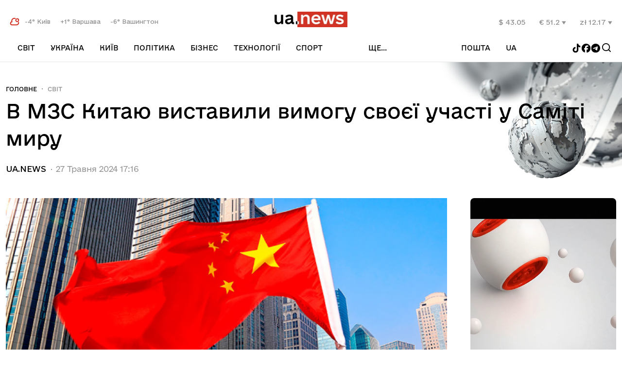

--- FILE ---
content_type: text/html; charset=UTF-8
request_url: https://ua.news/ua/world/v-mzs-kytayu-vystavyly-vymogu-svoyeyi-uchasti-u-samiti-myru
body_size: 13901
content:
<!DOCTYPE html>
<html lang="ua">
<head>
    <meta charset="UTF-8">
    <title>В МЗС Китаю виставили вимогу своєї участі у Саміті миру  | UA.NEWS</title>
    <meta http-equiv="X-UA-Compatible" content="IE=edge,chrome=1">
    <meta name="viewport" content="width=device-width,initial-scale=1">
    <link rel="preconnect" href="https://fonts.googleapis.com">
    <link rel="preconnect" href="https://fonts.gstatic.com" crossorigin>
    <link rel="preload" href="https://fonts.googleapis.com/css2?family=Merriweather:ital,wght@0,300;0,400;0,700;0,900;1,300;1,400;1,700;1,900&display=swap" as="style" onload="this.onload=null;this.rel='stylesheet'">
    <noscript><link rel="stylesheet" href="https://fonts.googleapis.com/css2?family=Merriweather:ital,wght@0,300;0,400;0,700;0,900;1,300;1,400;1,700;1,900&display=swap"></noscript>
    <meta name="msapplication-TileColor" content="#ac1212">
    <link rel="icon" href="https://cdn-cabinet.ua.news/assets-front/favicon.ico?ver=4" type="image/x-icon">
    <link rel="shortcut icon" href="https://cdn-cabinet.ua.news/assets-front/favicon.ico?ver=4" type="image/x-icon">
    <link rel="shortlink" href="https://ua.news/ua/world/1030107">
        <meta name="theme-color" content="#ffffff">
    <meta name="description" content="Пекін підтримає конференцію, яку визнаватимуть як росія, так і Україна, з рівною участю всіх сторін." />
    <link rel="canonical" href="https://ua.news/ua/world/v-mzs-kytayu-vystavyly-vymogu-svoyeyi-uchasti-u-samiti-myru"/>
      


            <meta property="og:locale" content="ua_UA" />
        <meta property="og:url" content="https://ua.news/ua/world/v-mzs-kytayu-vystavyly-vymogu-svoyeyi-uchasti-u-samiti-myru" />
        <meta property="og:site_name" content="UA.NEWS" />
        <meta property="fb:app_id" content="2064578687196173" />
        <meta property="og:type" content="article" />
        <meta property="og:title" content="В МЗС Китаю виставили вимогу своєї участі у Саміті миру " />
        <meta property="og:description" content="Пекін підтримає конференцію, яку визнаватимуть як росія, так і Україна, з рівною участю всіх сторін." />
        <meta property="article:section" content="Світ" />
        <meta property="article:published_time" content="2024-05-27 17:16:44" />
        <meta property="article:modified_time" content="2024-05-27 17:16:44" />
        <meta property="og:updated_time" content="2024-05-27 17:16:44" />
        <meta property="og:image" content="https://cdn-cabinet.ua.news/wp-content/uploads/ogimages/ua_858921_v-mzs-kytayu-vystavyly-vymogu-svoyeyi-uchasti-u-samiti-myru.jpg" />
        <meta property="og:secure_url" content="https://cdn-cabinet.ua.news/wp-content/uploads/ogimages/ua_858921_v-mzs-kytayu-vystavyly-vymogu-svoyeyi-uchasti-u-samiti-myru.jpg" />
        <meta property="og:image:width" content="1200" />
        <meta property="og:image:height" content="630" />
                <link hreflang="uk" href="https://ua.news/ua/world/v-mzs-kytayu-vystavyly-vymogu-svoyeyi-uchasti-u-samiti-myru" rel="alternate" />
        <link hreflang="x-default" href="https://ua.news/ua/world/v-mzs-kytayu-vystavyly-vymogu-svoyeyi-uchasti-u-samiti-myru" rel="alternate" />
    <link rel="preload" href="https://cdn-cabinet.ua.news/assets-front/fonts/e-UkraineRegular/e-Ukraine%20Regular.woff2?1" as="font" type="font/woff2" crossorigin="anonymous">
    <link rel="preload" href="https://cdn-cabinet.ua.news/assets-front/css/styles.css?v1.34" as="style">
    <link href="https://cdn-cabinet.ua.news/assets-front/css/styles.css?v1.34" rel="stylesheet">
    
    
    <!-- Google Tag Manager -->
    <script>(function(w,d,s,l,i){w[l]=w[l]||[];w[l].push({'gtm.start':
                new Date().getTime(),event:'gtm.js'});var f=d.getElementsByTagName(s)[0],
            j=d.createElement(s),dl=l!='dataLayer'?'&l='+l:'';j.async=true;j.src=
            'https://www.googletagmanager.com/gtm.js?id='+i+dl;f.parentNode.insertBefore(j,f);
        })(window,document,'script','dataLayer','GTM-PW8N3W5');</script>
    <!-- End Google Tag Manager -->
    <script>
        !function(f,b,e,v,n,t,s) {if(f.fbq)return;n=f.fbq=function(){n.callMethod?
            n.callMethod.apply(n,arguments):n.queue.push(arguments)};
            if(!f._fbq)f._fbq=n;n.push=n;n.loaded=!0;n.version='2.0';
            n.queue=[];t=b.createElement(e);t.async=!0;
            t.src=v;s=b.getElementsByTagName(e)[0];
            s.parentNode.insertBefore(t,s)}(window, document,'script',
            'https://connect.facebook.net/en_US/fbevents.js');
        fbq('init', '931298925878826');
        fbq('track', 'PageView');
    </script>
    <noscript><img height="1" width="1" style="display:none"
                   src="https://www.facebook.com/tr?id=931298925878826&ev=PageView&noscript=1"
        /></noscript>
        
    <script src="https://jsc.idealmedia.io/site/989380.js" async></script>
</head>
<body class="root-wrapper">
 


<div id="mob-menu" class="mob__menu--wrapper" onclick="closeMenu()">

    <div class="mob__menu--content"   onclick="event.stopImmediatePropagation()">
        <div class="languge--switcher mobile">
            <ul class="langs--list">

                                    <li>
                        <a href="https://ua.news/ua/world/v-mzs-kytayu-vystavyly-vymogu-svoyeyi-uchasti-u-samiti-myru" >
                            <button type="button" class="menu-icon lang--btn active">ua</button>
                        </a>
                    </li>
                
            </ul>
        </div>
        <div class="hr"></div>
        <div class="languge--switcher mobile">
            <ul class="langs--list mobile-email-control">
                <li class="inactive-post">
                    Пошта:
                </li>
                <li>
                    <a href="https://webmail.ua.news/login?username=%40mail.ua.news" target="_blank" class="site__link">
                        Вхід
                    </a>
                </li>
                <li>
                    <a href="/ua/mail/sign-up" class="site__link">
                        Реєстрація
                    </a>
                </li>
            </ul>
        </div>
        <div class="hr"></div>
        <ul class="mob__menu--content--list" >
                           <li class=""><a href="/ua/world/">Світ</a></li>
                                           <li class="has-submenu-mobile"><a href="/ua/ukraine/">Україна</a></li>
                                    <li class="submenu-item-mobile"><a href="/ua/war-vs-rf/" class="site__link">Війна з РФ </a></li>
                                    <li class="submenu-item-mobile"><a href="/ua/rozsliduvannia/" class="site__link">Розcлідування </a></li>
                                    <li class="submenu-item-mobile"><a href="/ua/vidkriti-pitannia/" class="site__link">Відкриті питання </a></li>
                                    <li class="submenu-item-mobile"><a href="/ua/mista-shcho-vistoiali/" class="site__link">Міста, що вистояли </a></li>
                                           <li class=""><a href="/ua/capital/">Київ</a></li>
                                           <li class=""><a href="/ua/politika/">Політика</a></li>
                                           <li class="has-submenu-mobile"><a href="/ua/money/">Бізнес</a></li>
                                    <li class="submenu-item-mobile"><a href="/ua/playinukraine/" class="site__link">Гральний бізнес </a></li>
                                    <li class="submenu-item-mobile"><a href="/ua/agro/" class="site__link">Агро </a></li>
                                    <li class="submenu-item-mobile"><a href="/ua/energetika/" class="site__link">Енергетика </a></li>
                                    <li class="submenu-item-mobile"><a href="/ua/it-ta-telekom/" class="site__link">IT та Телеком </a></li>
                                    <li class="submenu-item-mobile"><a href="/ua/farmatsevtika/" class="site__link">Фармацевтика </a></li>
                                    <li class="submenu-item-mobile"><a href="/ua/logistika-ta-transport/" class="site__link">Логістика та транспорт </a></li>
                                    <li class="submenu-item-mobile"><a href="/ua/metalurgiia/" class="site__link">Металургія </a></li>
                                    <li class="submenu-item-mobile"><a href="/ua/analitika/" class="site__link">Аналітика </a></li>
                                    <li class="submenu-item-mobile"><a href="/ua/finansi/" class="site__link">Фінанси </a></li>
                                    <li class="submenu-item-mobile"><a href="/ua/nerukhomist/" class="site__link">Нерухомість </a></li>
                                           <li class=""><a href="/ua/technologies/">Технології</a></li>
                                           <li class="has-submenu-mobile"><a href="/ua/sport/">Спорт</a></li>
                                    <li class="submenu-item-mobile"><a href="/ua/kibersport/" class="site__link">Кіберспорт </a></li>
                                           <li class="has-submenu-mobile"><a href="/ua/rrozhittia/">рrоЖиття</a></li>
                                    <li class="submenu-item-mobile"><a href="/ua/culture/" class="site__link">Культура </a></li>
                                    <li class="submenu-item-mobile"><a href="/ua/health/" class="site__link">Здоров&#039;я </a></li>
                                    <li class="submenu-item-mobile"><a href="/ua/krasa/" class="site__link">Краса </a></li>
                                    <li class="submenu-item-mobile"><a href="/ua/znamenitosti/" class="site__link">Знаменитості </a></li>
                                    <li class="submenu-item-mobile"><a href="/ua/avtosvit/" class="site__link">Автосвіт </a></li>
                                    <li class="submenu-item-mobile"><a href="/ua/podorozhi/" class="site__link">Подорожі </a></li>
                            
        </ul>
    </div>
</div>
 <div id="search">
    <div class="search__wrapper">
        <button type="button" class="menu-icon menu--toogler-btn search-close" onclick="searchToogle()"></button>

        <div class="site__logo">
	    <img src="https://cdn-cabinet.ua.news/assets-front/images/logo_ua.news.png" alt="ua.news"/>
        </div>

        <div class="search-form__wrapper">
            <form class="search-form" method="post" id="searchform" action="/ua/search">
                <input  type="text" id="searchvalue" placeholder="Пошук по сайту" name="search"/>
                <input type="hidden" name="token" value=""/>
                <button type="button" onclick="getResults()"></button>
            </form>
        </div>
    </div>
</div>
 
<header class="site__header">

    <div class="site__container">
        <div class="top">
            <button type="button" class="menu-icon menu--toogler-btn" id="menu--toogler" aria-label="menu-toggle-button"></button>
            <div class="weather-block weather-block-lg">
                <svg width="20" height="17" viewBox="0 0 20 17" fill="none" xmlns="http://www.w3.org/2000/svg">
                    <path d="M18.25 10.1333C18.475 11.5249 18.0834 13.0166 16.8917 14.0666C16.0667 14.8249 14.9834 15.2416 13.8584 15.2333H4.6167C0.725033 14.9499 0.7167 9.28328 4.6167 8.99994H4.65837C2.83337 3.89161 7.57503 0.89161 11.15 2.04161" stroke="#D23223" stroke-width="2" stroke-miterlimit="10" stroke-linecap="round" stroke-linejoin="round"/>
                    <path d="M18.3084 5.58366C18.3084 6.50033 17.8834 7.32533 17.2084 7.85866C16.7168 8.25866 16.0751 8.50033 15.3918 8.50033C13.7834 8.50033 12.4751 7.19199 12.4751 5.58366C12.4751 4.78366 12.8001 4.05866 13.3334 3.53366V3.52533C13.8584 2.99199 14.5918 2.66699 15.3918 2.66699C17.0001 2.66699 18.3084 3.97533 18.3084 5.58366Z" stroke="#D23223" stroke-width="2" stroke-miterlimit="10" stroke-linecap="round" stroke-linejoin="round"/>
                </svg>

                                    <span>
                         -4&deg; Київ
                    </span>
                                    <span>
                         +1&deg; Варшава
                    </span>
                                    <span>
                         -6&deg; Вашингтон
                    </span>
                            </div>
            <a href="/ua/" class="site__logo">
<img  alt="ua.news" src="https://cdn-cabinet.ua.news/assets-front/images/logo_ua.news.png" height="32" width="150"/>
            </a>
            <button type="button" class="menu-icon search--toogler--btn mobile" aria-label="Search" onclick="searchToogle()">
                <svg width="24" height="24" viewBox="0 0 24 24" fill="none" xmlns="http://www.w3.org/2000/svg">
                    <path fill-rule="evenodd" clip-rule="evenodd" d="M4.80001 11.1C4.80001 7.62063 7.62063 4.80001 11.1 4.80001C14.5795 4.80001 17.4001 7.62063 17.4001 11.1C17.4001 12.7971 16.7291 14.3374 15.6379 15.4702C15.6068 15.494 15.577 15.5202 15.5486 15.5486C15.5202 15.577 15.494 15.6068 15.4702 15.6379C14.3374 16.7291 12.7971 17.4001 11.1 17.4001C7.62063 17.4001 4.80001 14.5795 4.80001 11.1ZM16.156 17.4288C14.7703 18.5372 13.0126 19.2001 11.1 19.2001C6.62651 19.2001 3 15.5736 3 11.1C3 6.62651 6.62651 3 11.1 3C15.5736 3 19.2001 6.62651 19.2001 11.1C19.2001 13.0126 18.5372 14.7703 17.4288 16.156L20.7364 19.4636C21.0879 19.8151 21.0879 20.3849 20.7364 20.7364C20.3849 21.0879 19.8151 21.0879 19.4636 20.7364L16.156 17.4288Z" fill="black"/>
                </svg>
            </button>
            <div class="rates-block rates-block-lg">
                                    <span>
                        $ 43.05
                                                                    </span>
                                    <span>
                        € 51.2
                                                                            <svg width="9" height="8" viewBox="0 0 9 8" fill="none" xmlns="http://www.w3.org/2000/svg">
                                <path d="M8.6139 0.871226L4.37135 7.37132L0.128621 0.871226L4.37126 0.871227L8.6139 0.871226Z" fill="#929292"/>
                            </svg>
                                            </span>
                                    <span>
                        zł 12.17
                                                                            <svg width="9" height="8" viewBox="0 0 9 8" fill="none" xmlns="http://www.w3.org/2000/svg">
                                <path d="M8.6139 0.871226L4.37135 7.37132L0.128621 0.871226L4.37126 0.871227L8.6139 0.871226Z" fill="#929292"/>
                            </svg>
                                            </span>
                            </div>
        </div>
        <nav class="bottom">
            <div id="navbar" class="collapse navbar-collapse">
                <ul id="teleporter">
                                           <li class="">
                            <a href="/ua/world/" class="site__link">Світ </a>
                                                    </li>
                                           <li class="has-submenu">
                            <a href="/ua/ukraine/" class="site__link">Україна </a>
                                                            <div class="submenu-container">
                                    <div class="submenu-expandable">
                                                                                <a href="/ua/war-vs-rf/" class="site__link">Війна з РФ </a>
                                                                                <a href="/ua/rozsliduvannia/" class="site__link">Розcлідування </a>
                                                                                <a href="/ua/vidkriti-pitannia/" class="site__link">Відкриті питання </a>
                                                                                <a href="/ua/mista-shcho-vistoiali/" class="site__link">Міста, що вистояли </a>
                                                                            </div>
                                </div>
                                                    </li>
                                           <li class="">
                            <a href="/ua/capital/" class="site__link">Київ </a>
                                                    </li>
                                           <li class="">
                            <a href="/ua/politika/" class="site__link">Політика </a>
                                                    </li>
                                           <li class="has-submenu">
                            <a href="/ua/money/" class="site__link">Бізнес </a>
                                                            <div class="submenu-container">
                                    <div class="submenu-expandable">
                                                                                <a href="/ua/playinukraine/" class="site__link">Гральний бізнес </a>
                                                                                <a href="/ua/agro/" class="site__link">Агро </a>
                                                                                <a href="/ua/energetika/" class="site__link">Енергетика </a>
                                                                                <a href="/ua/it-ta-telekom/" class="site__link">IT та Телеком </a>
                                                                                <a href="/ua/farmatsevtika/" class="site__link">Фармацевтика </a>
                                                                                <a href="/ua/logistika-ta-transport/" class="site__link">Логістика та транспорт </a>
                                                                                <a href="/ua/metalurgiia/" class="site__link">Металургія </a>
                                                                                <a href="/ua/analitika/" class="site__link">Аналітика </a>
                                                                                <a href="/ua/finansi/" class="site__link">Фінанси </a>
                                                                                <a href="/ua/nerukhomist/" class="site__link">Нерухомість </a>
                                                                            </div>
                                </div>
                                                    </li>
                                           <li class="">
                            <a href="/ua/technologies/" class="site__link">Технології </a>
                                                    </li>
                                           <li class="has-submenu">
                            <a href="/ua/sport/" class="site__link">Спорт </a>
                                                            <div class="submenu-container">
                                    <div class="submenu-expandable">
                                                                                <a href="/ua/kibersport/" class="site__link">Кіберспорт </a>
                                                                            </div>
                                </div>
                                                    </li>
                                           <li class="has-submenu">
                            <a href="/ua/rrozhittia/" class="site__link">рrоЖиття </a>
                                                            <div class="submenu-container">
                                    <div class="submenu-expandable">
                                                                                <a href="/ua/culture/" class="site__link">Культура </a>
                                                                                <a href="/ua/health/" class="site__link">Здоров&#039;я </a>
                                                                                <a href="/ua/krasa/" class="site__link">Краса </a>
                                                                                <a href="/ua/znamenitosti/" class="site__link">Знаменитості </a>
                                                                                <a href="/ua/avtosvit/" class="site__link">Автосвіт </a>
                                                                                <a href="/ua/podorozhi/" class="site__link">Подорожі </a>
                                                                            </div>
                                </div>
                                                    </li>
                    

                </ul>

                <div class="collapse__menu--widget" id="receiver-container">
                    <button type="button" class="collapse__menu--btn">
                        ще...                    </button>
                    <ul id="receiver" class="collapse__menu--list">

                    </ul>
                </div>

                <div class="side__btns">

                    <div class="collapse__menu--widget mail-link-header">
                        <button type="button" class="collapse__menu--btn collapse__post--btn">
                            Пошта
                        </button>
                        <ul class="collapse__menu--list collapse__post--list">
                            <li>
                                <a href="https://webmail.ua.news/login?username=%40mail.ua.news" target="_blank" class="site__link">
                                    Вхід
                                </a>
                            </li>
                            <li>
                                <a href="/ua/mail/sign-up" class="site__link">
                                    Реєстрація
                                </a>
                            </li>
                        </ul>
                    </div>
                    <div class="languge--switcher desctope">
                        <ul class="langs--list">

                                                                                                                    <div class="collapse__menu--widget">
                                <button type="button" class="collapse__menu--btn collapse__lang--btn">
                                    ua
                                </button>
                                <ul class="collapse__menu--list collapse__lang--list">
                                                                            <li>
                                            <a href="https://ua.news/ua/world/v-mzs-kytayu-vystavyly-vymogu-svoyeyi-uchasti-u-samiti-myru" >
                                                <button type="button" class="menu-icon lang--btn active">ua</button>
                                            </a>
                                        </li>
                                                                    </ul>
                            </div>
                        </ul>
                    </div>
                    <button type="button" class="menu-icon search--toogler--btn mobile" aria-label="Search" onclick="searchToogle()">
                        <svg width="24" height="24" viewBox="0 0 24 24" fill="none" xmlns="http://www.w3.org/2000/svg">
                            <path fill-rule="evenodd" clip-rule="evenodd" d="M4.80001 11.1C4.80001 7.62063 7.62063 4.80001 11.1 4.80001C14.5795 4.80001 17.4001 7.62063 17.4001 11.1C17.4001 12.7971 16.7291 14.3374 15.6379 15.4702C15.6068 15.494 15.577 15.5202 15.5486 15.5486C15.5202 15.577 15.494 15.6068 15.4702 15.6379C14.3374 16.7291 12.7971 17.4001 11.1 17.4001C7.62063 17.4001 4.80001 14.5795 4.80001 11.1ZM16.156 17.4288C14.7703 18.5372 13.0126 19.2001 11.1 19.2001C6.62651 19.2001 3 15.5736 3 11.1C3 6.62651 6.62651 3 11.1 3C15.5736 3 19.2001 6.62651 19.2001 11.1C19.2001 13.0126 18.5372 14.7703 17.4288 16.156L20.7364 19.4636C21.0879 19.8151 21.0879 20.3849 20.7364 20.7364C20.3849 21.0879 19.8151 21.0879 19.4636 20.7364L16.156 17.4288Z" fill="black"/>
                        </svg>
                    </button>
                </div>
<div class="social-group">
                    <a href="https://www.tiktok.com/@ua.news_official?_t=ZM-8uOhfbFtP1B&_r=1" target="_blank">
    <svg width="19" height="19" viewBox="0 0 19 19" fill="none" xmlns="http://www.w3.org/2000/svg">
        <g clip-path="url(#clip0_2133_6699)">
            <path d="M13.1643 0H10.0455V12.6055C10.0455 14.1075 8.84597 15.3412 7.35321 15.3412C5.86045 15.3412 4.66091 14.1075 4.66091 12.6055C4.66091 11.1304 5.83379 9.9235 7.27325 9.86988V6.70509C4.10113 6.75871 1.54211 9.3603 1.54211 12.6055C1.54211 15.8777 4.15444 18.506 7.37988 18.506C10.6053 18.506 13.2176 15.8508 13.2176 12.6055V6.14184C14.3905 7.00011 15.8299 7.50969 17.3493 7.53653V4.37171C15.0036 4.29125 13.1643 2.36019 13.1643 0Z" fill="black"/>
        </g>
        <defs>
            <clipPath id="clip0_2133_6699">
                <rect width="18.506" height="18.506" fill="white"/>
            </clipPath>
        </defs>
    </svg>
</a>
<a href="https://www.facebook.com/News.Ukrainian" target="_blank">
    <svg width="20" height="19" viewBox="0 0 20 19" fill="none" xmlns="http://www.w3.org/2000/svg">
        <g clip-path="url(#clip0_2133_6702)">
            <path d="M10.0891 0C4.97882 0 0.83606 4.14276 0.83606 9.25301C0.83606 13.5923 3.82367 17.2335 7.85391 18.2336V12.0807H5.94594V9.25301H7.85391V8.03457C7.85391 4.88522 9.27925 3.42546 12.3712 3.42546C12.9575 3.42546 13.969 3.54057 14.3828 3.65531V6.21839C14.1645 6.19545 13.7851 6.18397 13.3139 6.18397C11.7968 6.18397 11.2105 6.75877 11.2105 8.25295V9.25301H14.2329L13.7137 12.0807H11.2105V18.4383C15.7923 17.885 19.3425 13.9839 19.3425 9.25301C19.3421 4.14276 15.1993 0 10.0891 0Z" fill="black"/>
        </g>
        <defs>
            <clipPath id="clip0_2133_6702">
                <rect width="18.506" height="18.506" fill="white" transform="translate(0.83606)"/>
            </clipPath>
        </defs>
    </svg>
</a>
<a href="https://t.me/uanewsstream" target="_blank">
    <svg width="20" height="19" viewBox="0 0 20 19" fill="none" xmlns="http://www.w3.org/2000/svg">
        <g clip-path="url(#clip0_2133_6704)">
            <path fill-rule="evenodd" clip-rule="evenodd" d="M19.0141 9.25301C19.0141 14.3633 14.8714 18.506 9.76107 18.506C4.65077 18.506 0.508057 14.3633 0.508057 9.25301C0.508057 4.14271 4.65077 0 9.76107 0C14.8714 0 19.0141 4.14271 19.0141 9.25301ZM10.0927 6.83098C9.19266 7.20532 7.39394 7.9801 4.6965 9.15533C4.25848 9.32952 4.02903 9.49992 4.00814 9.66655C3.97284 9.94814 4.32547 10.059 4.80567 10.21C4.87099 10.2306 4.93867 10.2518 5.00806 10.2744C5.4805 10.428 6.11602 10.6076 6.4464 10.6148C6.74609 10.6212 7.08057 10.4977 7.44985 10.2441C9.97015 8.54284 11.2711 7.68294 11.3528 7.6644C11.4104 7.65132 11.4903 7.63488 11.5444 7.68296C11.5985 7.73105 11.5932 7.82212 11.5875 7.84656C11.5525 7.99548 10.1683 9.28239 9.45196 9.94836C9.22864 10.156 9.07023 10.3032 9.03785 10.3369C8.96531 10.4122 8.89138 10.4835 8.82033 10.552C8.38142 10.9751 8.05228 11.2924 8.83855 11.8105C9.21641 12.0595 9.51877 12.2654 9.82041 12.4709C10.1498 12.6952 10.4784 12.919 10.9035 13.1976C11.0118 13.2686 11.1153 13.3424 11.216 13.4142C11.5994 13.6875 11.9438 13.933 12.3693 13.8939C12.6166 13.8711 12.872 13.6386 13.0017 12.9452C13.3082 11.3065 13.9108 7.75592 14.05 6.2928C14.0622 6.16461 14.0469 6.00056 14.0345 5.92854C14.0222 5.85652 13.9965 5.75391 13.9028 5.67796C13.792 5.588 13.6208 5.56903 13.5443 5.57038C13.1963 5.57651 12.6623 5.76217 10.0927 6.83098Z" fill="black"/>
        </g>
        <defs>
            <clipPath id="clip0_2133_6704">
                <rect width="18.506" height="18.506" fill="white" transform="translate(0.508057)"/>
            </clipPath>
        </defs>
    </svg>

</a>
                <button type="button" class="menu-icon search--toogler--btn" aria-label="Search" onclick="searchToogle()">
                    <svg width="24" height="24" viewBox="0 0 24 24" fill="none" xmlns="http://www.w3.org/2000/svg">
                        <path fill-rule="evenodd" clip-rule="evenodd" d="M4.80001 11.1C4.80001 7.62063 7.62063 4.80001 11.1 4.80001C14.5795 4.80001 17.4001 7.62063 17.4001 11.1C17.4001 12.7971 16.7291 14.3374 15.6379 15.4702C15.6068 15.494 15.577 15.5202 15.5486 15.5486C15.5202 15.577 15.494 15.6068 15.4702 15.6379C14.3374 16.7291 12.7971 17.4001 11.1 17.4001C7.62063 17.4001 4.80001 14.5795 4.80001 11.1ZM16.156 17.4288C14.7703 18.5372 13.0126 19.2001 11.1 19.2001C6.62651 19.2001 3 15.5736 3 11.1C3 6.62651 6.62651 3 11.1 3C15.5736 3 19.2001 6.62651 19.2001 11.1C19.2001 13.0126 18.5372 14.7703 17.4288 16.156L20.7364 19.4636C21.0879 19.8151 21.0879 20.3849 20.7364 20.7364C20.3849 21.0879 19.8151 21.0879 19.4636 20.7364L16.156 17.4288Z" fill="black"/>
                    </svg>
                </button>
               </div>

            </div>



        </nav>
    </div>
</header>
<div class="rates-block rates-block-sm">
            <span>
                        $ 43.05
                                            </span>
            <span>
                        € 51.2
                                        <svg width="9" height="8" viewBox="0 0 9 8" fill="none" xmlns="http://www.w3.org/2000/svg">
                                <path d="M8.6139 0.871226L4.37135 7.37132L0.128621 0.871226L4.37126 0.871227L8.6139 0.871226Z" fill="#929292"/>
                            </svg>
                                </span>
            <span>
                        zł 12.17
                                        <svg width="9" height="8" viewBox="0 0 9 8" fill="none" xmlns="http://www.w3.org/2000/svg">
                                <path d="M8.6139 0.871226L4.37135 7.37132L0.128621 0.871226L4.37126 0.871227L8.6139 0.871226Z" fill="#929292"/>
                            </svg>
                                </span>
    </div>
<div class="weather-block weather-block-sm">
    <svg width="20" height="17" viewBox="0 0 20 17" fill="none" xmlns="http://www.w3.org/2000/svg">
        <path d="M18.25 10.1333C18.475 11.5249 18.0834 13.0166 16.8917 14.0666C16.0667 14.8249 14.9834 15.2416 13.8584 15.2333H4.6167C0.725033 14.9499 0.7167 9.28328 4.6167 8.99994H4.65837C2.83337 3.89161 7.57503 0.89161 11.15 2.04161" stroke="#D23223" stroke-width="2" stroke-miterlimit="10" stroke-linecap="round" stroke-linejoin="round"/>
        <path d="M18.3084 5.58366C18.3084 6.50033 17.8834 7.32533 17.2084 7.85866C16.7168 8.25866 16.0751 8.50033 15.3918 8.50033C13.7834 8.50033 12.4751 7.19199 12.4751 5.58366C12.4751 4.78366 12.8001 4.05866 13.3334 3.53366V3.52533C13.8584 2.99199 14.5918 2.66699 15.3918 2.66699C17.0001 2.66699 18.3084 3.97533 18.3084 5.58366Z" stroke="#D23223" stroke-width="2" stroke-miterlimit="10" stroke-linecap="round" stroke-linejoin="round"/>
    </svg>
            <span>
             -4&deg; Київ
        </span>
            <span>
             +1&deg; Варшава
        </span>
            <span>
             -6&deg; Вашингтон
        </span>
    </div>
<div class="social-group social-group-sm">
    <div class="social-group">
        <a href="https://www.tiktok.com/@ua.news_official?_t=ZM-8uOhfbFtP1B&_r=1" target="_blank">
    <svg width="19" height="19" viewBox="0 0 19 19" fill="none" xmlns="http://www.w3.org/2000/svg">
        <g clip-path="url(#clip0_2133_6699)">
            <path d="M13.1643 0H10.0455V12.6055C10.0455 14.1075 8.84597 15.3412 7.35321 15.3412C5.86045 15.3412 4.66091 14.1075 4.66091 12.6055C4.66091 11.1304 5.83379 9.9235 7.27325 9.86988V6.70509C4.10113 6.75871 1.54211 9.3603 1.54211 12.6055C1.54211 15.8777 4.15444 18.506 7.37988 18.506C10.6053 18.506 13.2176 15.8508 13.2176 12.6055V6.14184C14.3905 7.00011 15.8299 7.50969 17.3493 7.53653V4.37171C15.0036 4.29125 13.1643 2.36019 13.1643 0Z" fill="black"/>
        </g>
        <defs>
            <clipPath id="clip0_2133_6699">
                <rect width="18.506" height="18.506" fill="white"/>
            </clipPath>
        </defs>
    </svg>
</a>
<a href="https://www.facebook.com/News.Ukrainian" target="_blank">
    <svg width="20" height="19" viewBox="0 0 20 19" fill="none" xmlns="http://www.w3.org/2000/svg">
        <g clip-path="url(#clip0_2133_6702)">
            <path d="M10.0891 0C4.97882 0 0.83606 4.14276 0.83606 9.25301C0.83606 13.5923 3.82367 17.2335 7.85391 18.2336V12.0807H5.94594V9.25301H7.85391V8.03457C7.85391 4.88522 9.27925 3.42546 12.3712 3.42546C12.9575 3.42546 13.969 3.54057 14.3828 3.65531V6.21839C14.1645 6.19545 13.7851 6.18397 13.3139 6.18397C11.7968 6.18397 11.2105 6.75877 11.2105 8.25295V9.25301H14.2329L13.7137 12.0807H11.2105V18.4383C15.7923 17.885 19.3425 13.9839 19.3425 9.25301C19.3421 4.14276 15.1993 0 10.0891 0Z" fill="black"/>
        </g>
        <defs>
            <clipPath id="clip0_2133_6702">
                <rect width="18.506" height="18.506" fill="white" transform="translate(0.83606)"/>
            </clipPath>
        </defs>
    </svg>
</a>
<a href="https://t.me/uanewsstream" target="_blank">
    <svg width="20" height="19" viewBox="0 0 20 19" fill="none" xmlns="http://www.w3.org/2000/svg">
        <g clip-path="url(#clip0_2133_6704)">
            <path fill-rule="evenodd" clip-rule="evenodd" d="M19.0141 9.25301C19.0141 14.3633 14.8714 18.506 9.76107 18.506C4.65077 18.506 0.508057 14.3633 0.508057 9.25301C0.508057 4.14271 4.65077 0 9.76107 0C14.8714 0 19.0141 4.14271 19.0141 9.25301ZM10.0927 6.83098C9.19266 7.20532 7.39394 7.9801 4.6965 9.15533C4.25848 9.32952 4.02903 9.49992 4.00814 9.66655C3.97284 9.94814 4.32547 10.059 4.80567 10.21C4.87099 10.2306 4.93867 10.2518 5.00806 10.2744C5.4805 10.428 6.11602 10.6076 6.4464 10.6148C6.74609 10.6212 7.08057 10.4977 7.44985 10.2441C9.97015 8.54284 11.2711 7.68294 11.3528 7.6644C11.4104 7.65132 11.4903 7.63488 11.5444 7.68296C11.5985 7.73105 11.5932 7.82212 11.5875 7.84656C11.5525 7.99548 10.1683 9.28239 9.45196 9.94836C9.22864 10.156 9.07023 10.3032 9.03785 10.3369C8.96531 10.4122 8.89138 10.4835 8.82033 10.552C8.38142 10.9751 8.05228 11.2924 8.83855 11.8105C9.21641 12.0595 9.51877 12.2654 9.82041 12.4709C10.1498 12.6952 10.4784 12.919 10.9035 13.1976C11.0118 13.2686 11.1153 13.3424 11.216 13.4142C11.5994 13.6875 11.9438 13.933 12.3693 13.8939C12.6166 13.8711 12.872 13.6386 13.0017 12.9452C13.3082 11.3065 13.9108 7.75592 14.05 6.2928C14.0622 6.16461 14.0469 6.00056 14.0345 5.92854C14.0222 5.85652 13.9965 5.75391 13.9028 5.67796C13.792 5.588 13.6208 5.56903 13.5443 5.57038C13.1963 5.57651 12.6623 5.76217 10.0927 6.83098Z" fill="black"/>
        </g>
        <defs>
            <clipPath id="clip0_2133_6704">
                <rect width="18.506" height="18.506" fill="white" transform="translate(0.508057)"/>
            </clipPath>
        </defs>
    </svg>

</a>
    </div>
</div>
<main class="background-article background-article-world">

    <article class="post-page">

        <section class="section--top--sm section--bottom--xl">
            <div class="site__container">



                <div class="category__list top">
                    <a href="/ua/news/" class="category__list--link category main" >
                        Головне
                    </a>
                    <a href="/ua/world/" class="category__list--link category" >
                        Світ
                    </a>
                    
                </div>

                <div id="content_news">
                <h1 class="post page__title">
                    В МЗС Китаю виставили вимогу своєї участі у Саміті миру  <!-- 1030107 | 858921-->
                </h1>

                <div class="author__container">
                    <a href="/ua/UA.NEWS/">
                        <span class="author__container--name">
                          UA.NEWS
                        </span>
                    </a>

                    <span class="author__container--pulished">
                             27
                             Травня
                             2024
                             17:16
                        </span>
		    	
                </div>

                <div class="grid--box">
                    <div class="content__box">

                                                <picture class="fluid__wrapper post__image">
                        <img class="image__container" src="https://cdn-cabinet.ua.news/wp-content/uploads/2023/02/kitaj.jpg?1132468" title="В МЗС Китаю виставили вимогу своєї участі у Саміті миру " alt="В МЗС Китаю виставили вимогу своєї участі у Саміті миру "/>

                        </picture>
                        

                        <div class="post__content--container">


                       <!--<a data-mobile-link="https://www.facebook.com/sharer/sharer.php?u=https%3A%2F%2Fv5.ua.news%2Fru%2Fshvejtsaryya-prysoedynylas-k-sedmomu-paketu-sanktsyj-protyv-rossyy%2F" class="icon-fb" onclick="if (!window.__cfRLUnblockHandlers) return false; OpenPopupCenter('https://www.facebook.com/sharer/sharer.php?u=https%3A%2F%2Fv5.ua.news%2Fru%2Fshvejtsaryya-prysoedynylas-k-sedmomu-paketu-sanktsyj-protyv-rossyy%2F','ua.news',600,400)" target="popup" data-cf-modified-1dcf0323fc37c50df14fe857-=""></a>
<a data-mobile-link="https://twitter.com/intent/tweet?text=%D0%A8%D0%B2%D0%B5%D0%B9%D1%86%D0%B0%D1%80%D0%B8%D1%8F+%D0%BF%D1%80%D0%B8%D1%81%D0%BE%D0%B5%D0%B4%D0%B8%D0%BD%D0%B8%D0%BB%D0%B0%D1%81%D1%8C+%D0%BA+%D1%81%D0%B5%D0%B4%D1%8C%D0%BC%D0%BE%D0%BC%D1%83+%D0%BF%D0%B0%D0%BA%D0%B5%D1%82%D1%83+%D1%81%D0%B0%D0%BD%D0%BA%D1%86%D0%B8%D0%B9+%D0%BF%D1%80%D0%BE%D1%82%D0%B8%D0%B2+%D0%A0%D0%BE%D1%81%D1%81%D0%B8%D0%B8&amp;url=https%3A%2F%2Fv5.ua.news%2Fru%2Fshvejtsaryya-prysoedynylas-k-sedmomu-paketu-sanktsyj-protyv-rossyy%2F&amp;via=UaUkrainian" class="icon-tw" onclick="if (!window.__cfRLUnblockHandlers) return false; OpenPopupCenter('https://twitter.com/intent/tweet?text=%D0%A8%D0%B2%D0%B5%D0%B9%D1%86%D0%B0%D1%80%D0%B8%D1%8F+%D0%BF%D1%80%D0%B8%D1%81%D0%BE%D0%B5%D0%B4%D0%B8%D0%BD%D0%B8%D0%BB%D0%B0%D1%81%D1%8C+%D0%BA+%D1%81%D0%B5%D0%B4%D1%8C%D0%BC%D0%BE%D0%BC%D1%83+%D0%BF%D0%B0%D0%BA%D0%B5%D1%82%D1%83+%D1%81%D0%B0%D0%BD%D0%BA%D1%86%D0%B8%D0%B9+%D0%BF%D1%80%D0%BE%D1%82%D0%B8%D0%B2+%D0%A0%D0%BE%D1%81%D1%81%D0%B8%D0%B8&amp;url=https%3A%2F%2Fv5.ua.news%2Fru%2Fshvejtsaryya-prysoedynylas-k-sedmomu-paketu-sanktsyj-protyv-rossyy%2F&amp;via=UaUkrainian','ua.news',600,400)" target="popup" data-cf-modified-1dcf0323fc37c50df14fe857-=""></a>
<a data-mobile-link="fb-messenger://share/?link=https%3A%2F%2Fv5.ua.news%2Fru%2Fshvejtsaryya-prysoedynylas-k-sedmomu-paketu-sanktsyj-protyv-rossyy%2F&amp;app_id=194163594432607" class="icon-mg" onclick="if (!window.__cfRLUnblockHandlers) return false; OpenPopupCenter('https://www.facebook.com/dialog/send?app_id=194163594432607&amp;link=https%3A%2F%2Fv5.ua.news%2Fru%2Fshvejtsaryya-prysoedynylas-k-sedmomu-paketu-sanktsyj-protyv-rossyy%2F&amp;redirect_uri=https%3A%2F%2Fv5.ua.news%2Fru%2Fshvejtsaryya-prysoedynylas-k-sedmomu-paketu-sanktsyj-protyv-rossyy%2F','ua.news',600,400)" target="popup" data-cf-modified-1dcf0323fc37c50df14fe857-=""></a>
-->


<div class="share__widget">

    <div class="share__widget--item tw" role="presentation">

        <a target="_blank" href="https://twitter.com/intent/tweet?text=https%3A%2F%2Fua.news%2Fua%2Fworld%2Fv-mzs-kytayu-vystavyly-vymogu-svoyeyi-uchasti-u-samiti-myru">


            <svg width="32" height="32" viewBox="0 0 32 32" fill="none" xmlns="http://www.w3.org/2000/svg">
                <svg width="32" height="32" viewBox="0 0 32 32" fill="none" xmlns="http://www.w3.org/2000/svg">
                    <path d="M19.0475 13.5627L30.9621 0H28.1397L17.7899 11.7739L9.5296 0H0L12.4939 17.8059L0 32.0267H2.8224L13.7451 19.5904L22.4704 32.0267H32M3.84107 2.08427H8.17707L28.1376 30.0448H23.8005" fill="#E7E7E7"/>
                </svg>
            </svg>



        </a>
    </div>


    <div class="share__widget--item fb" role="presentation">
        <a href="https://www.facebook.com/sharer/sharer.php?u=https%3A%2F%2Fua.news%2Fua%2Fworld%2Fv-mzs-kytayu-vystavyly-vymogu-svoyeyi-uchasti-u-samiti-myru" target="_blank">

            <svg width="32" height="32" viewBox="0 0 32 32" fill="none" xmlns="http://www.w3.org/2000/svg">
                <path d="M32 16C32 7.16344 24.8366 0 16 0C7.16344 0 0 7.16344 0 16C0 23.9859 5.85094 30.6053 13.5 31.8056V20.625H9.4375V16H13.5V12.475C13.5 8.465 15.8888 6.25 19.5434 6.25C21.2934 6.25 23.125 6.5625 23.125 6.5625V10.5H21.1075C19.12 10.5 18.5 11.7334 18.5 13V16H22.9375L22.2281 20.625H18.5V31.8056C26.1491 30.6053 32 23.9859 32 16Z" fill="#E7E7E7"/>
            </svg>


        </a>
    </div>

    <div class="share__widget--item tg" role="presentation">
        <a href="https://telegram.me/share/url?url=https%3A%2F%2Fua.news%2Fua%2Fworld%2Fv-mzs-kytayu-vystavyly-vymogu-svoyeyi-uchasti-u-samiti-myru" target="_blank">

            <svg width="32" height="32" viewBox="0 0 32 32" fill="none" xmlns="http://www.w3.org/2000/svg">
                <path fill-rule="evenodd" clip-rule="evenodd" d="M32 16C32 24.8366 24.8366 32 16 32C7.16344 32 0 24.8366 0 16C0 7.16344 7.16344 0 16 0C24.8366 0 32 7.16344 32 16ZM16.5734 11.8119C15.0171 12.4592 11.9068 13.7989 7.24252 15.8311C6.48511 16.1323 6.08834 16.427 6.05222 16.7151C5.99118 17.202 6.60095 17.3937 7.4313 17.6548C7.54425 17.6903 7.66127 17.7271 7.78125 17.7661C8.59818 18.0317 9.6971 18.3424 10.2684 18.3547C10.7866 18.3659 11.365 18.1523 12.0035 17.7138C16.3615 14.772 18.6112 13.2851 18.7524 13.253C18.8521 13.2304 18.9901 13.202 19.0837 13.2851C19.1772 13.3683 19.168 13.5258 19.1581 13.568C19.0977 13.8255 16.7042 16.0508 15.4655 17.2024C15.0793 17.5614 14.8054 17.816 14.7494 17.8742C14.624 18.0045 14.4962 18.1277 14.3733 18.2461C13.6144 18.9778 13.0452 19.5264 14.4048 20.4224C15.0582 20.8529 15.581 21.209 16.1026 21.5642C16.6722 21.9521 17.2404 22.339 17.9755 22.8209C18.1628 22.9437 18.3416 23.0712 18.5158 23.1954C19.1788 23.668 19.7743 24.0926 20.5101 24.0248C20.9377 23.9855 21.3793 23.5835 21.6036 22.3845C22.1336 19.5509 23.1755 13.4113 23.4163 10.8813C23.4374 10.6596 23.4108 10.376 23.3895 10.2514C23.3682 10.1269 23.3237 9.94948 23.1618 9.81813C22.9701 9.66258 22.6742 9.62978 22.5418 9.63211C21.94 9.64271 21.0167 9.96376 16.5734 11.8119Z" fill="#E7E7E7"/>
            </svg>


        </a>
    </div>

</div>



      			   <div class="page__content--wrapper">
                                                            <p> Пекін підтримає конференцію, яку визнаватимуть як росія, так і Україна, з рівною участю всіх сторін.<br /><br />Таку відповідь на заклики приєднатися до Глобального саміту миру у Швейцарії <a href="https://www.fmprc.gov.cn/mfa_eng/xwfw_665399/s2510_665401/2511_665403/202405/t20240527_11312506.html" target="_blank" rel="noopener">надала</a> речниця Міністерства закордонних справ Китаю Мао Нін під час пресконференції.<br /><br />Як відзначила речниця, щодо війни на території України Китай завжди дотримувався «справедливої та об'єктивної позиції» та нібито працював над просуванням мирних переговорів.<br /><br />Також вона відзначила, що Пекін заохочує мирне врегулювання «кризи» й виступає за проведення міжнародної мирної конференції, яку визнаватимуть Україна та росія, з «рівною участю всіх сторін». Зокрема Китай, своєю чергою, готовий підтримувати зв'язок з міжнародною спільнотою щодо просування "політичного врегулювання кризи".<br /><br />Відповідаючи на питання, чи відправить Китай делегацію на Глобальний саміт миру, Нін заявила: «Наразі я не маю чим поділитися з цього приводу».<br /><br />Нагадаємо, що Глобальний саміт миру пройде у Швейцарі з 15 по 16 червня. Загалом було запрошено більше 150 країн. До списку не потрапила російська федерації, втім країні-терористу дозволять взяти участь в наступних засіданнях.<br /><br />У Європейському Союзі <a href="https://ua.news/ua/world/u-yes-dumayut-nad-svoyim-samitom-myru-za-uchasti-rosiyi#google_vignette" target="_blank" rel="noopener">розмірковують</a> над організацією мирної конференції щодо війни в Україні за участі росії. Це може відбутися восени в Саудівській Аравії.<br /><br />Бразилія та Індія <a href="https://ua.news/ua/world/braziliya-ta-indiya-poyasnili-yaki-posadovtsi-vidvidayut-globalnij-samit-miru" target="_blank" rel="noopener">розглядають</a> ідею відправити на Глобальний саміт миру молодших чиновників.<br /><br />Раніше прем’єр-міністр Греції Кіріакос Міцотакіс під час телефонної розмови з президентом України Володимиром Зеленським <a href="https://ua.news/ua/ukraine/prem-yer-gretsiyi-pryyide-na-samit-myru-v-shvejtsariyu">підтвердив</a> свою участь у швейцарському Саміті миру.<br /><br />Увесь інсайд та актуальна інформація на нашому <a href="https://t.me/uanewsstream">Телеграм-каналі</a>, а також бонуси та швидкі новини.<p>WhatsApp та Telegram видалили через можливі зв’язки з іноземними спецслужбами. Єдина альтернатива Tchap сьогодні — найсекретніший месенджер                    <a target="_blank" href="https://apps.apple.com/ua/app/sends-messenger/id6736384813?l=uk">Sends</a>. Завантажити можна <a target="_blank" href="https://apps.apple.com/ua/app/sends-messenger/id6736384813?l=uk">тут</a>.</p></p>
                                                        <a class="display-sm" href="/cdn-cgi/l/email-protection#23415a6356420d4d465450035742514446571e" _blank">
                                <video
                                        src="https://cdn-cabinet.ua.news/assets-front/talents.mp4?1"
                                        autoplay
                                        loop
                                        muted
                                        playsinline
                                        style="max-width: 100%!important; border-radius: 8px;"
                                ></video>
                                </a>
                                                                    <a class="display-sm" href="https://ua.news/ua/money/dopomozhy-proyektu-ua-news-kryptodonatom" target="_blank" style="
                                    max-width: 90%; margin:0 auto;
                                "><img src="https://cdn-cabinet.ua.news/uploads/images/usdt-uanews.jpeg"></a>
                                                           <!-- Composite Start -->
                                
                                                                
                                                                                                <div class="r100498"></div>
                                <script data-cfasync="false" src="/cdn-cgi/scripts/5c5dd728/cloudflare-static/email-decode.min.js"></script><script type="text/javascript">(function(){var date=new Date();try{date=new Date(date.toLocaleString('en-US',{timeZone:'Europe/Kiev'}));}catch (e){}var ext=[(date.getFullYear()).toString(),('0'+(date.getMonth()+1).toString()).substr(-2),('0'+(date.getDate()).toString()).substr(-2)].join('');var tag=(function(){var informers=document.getElementsByClassName('r100498'),len=informers.length;return len?informers[len-1]:null;})(),idn=(function(){var i,num,idn='',chars="abcdefghiklmnopqrstuvwxyz",len=Math.floor((Math.random()*2)+4);for (i=0;i<len;i++){num=Math.floor(Math.random()*chars.length);idn +=chars.substring(num,num+1);}return idn;})();var container=document.createElement('div');container.id=idn;tag.appendChild(container);var script=document.createElement('script');script.className='s100498';script.src='https://mediabrama.com/shop/j/100498/?v=1?date='+ ext;script.charset='utf-8';script.dataset.idn=idn;tag.parentNode.insertBefore(script,tag);})();</script>
                                                                <script src="https://cdn.admixer.net/scripts3/loader2.js" async
        data-sender="admixer"
        data-inv="//inv-nets.admixer.net/"
        data-r="always"
        data-bundle="desktop"></script>
<div id="admixer_async_103468042" data-zone="0687d10b-05e5-480f-b044-267773591c9b" data-sender="admixer"></div>
<script>(window.globalAmlAds = window.globalAmlAds || []).push('admixer_async_103468042')</script>
<script src="https://cdn.admixer.net/scripts3/loader2.js" async
        data-sender="admixer"
        data-inv="//inv-nets.admixer.net/"
        data-r="always"
        data-bundle="desktop"></script>
<div id="admixer_async_1736644882" data-zone="c5040982-e122-4dc8-a2b7-e4e9dc6fb899" data-sender="admixer"></div>
<script>(window.globalAmlAds = window.globalAmlAds || []).push('admixer_async_1736644882')</script>
                                <!-- Composite End --> 
                           </div>




                        </div>

                    </div>

               <aside>

    <aside class="promo3">
        <a class="display-lg" href="/cdn-cgi/l/email-protection#86e4ffc6f3e7a8e8e3f1f5a6f2e7f4e1e3f2bb" _blank">
        <video
                src="https://cdn-cabinet.ua.news/assets-front/talents.mp4?1"
                autoplay
                loop
                muted
                playsinline
                style="max-width: 100%!important; border-radius: 8px;"
        ></video>
        </a>
    </aside>
          <aside class="promo3">
        <a class="display-lg" href="https://ua.news/ua/money/dopomozhy-proyektu-ua-news-kryptodonatom" target="_blank"><img src="https://cdn-cabinet.ua.news/uploads/images/usdt-uanews.jpeg"></a>
    </aside>
    
    <div class="hero-item__widget">



        <h2 class="section__title">МАТЕРІАЛИ ПО ТЕМІ</h2>
        <ul class="news__feed ">



                            <li class="news__feed--item  right--oriented">
                    <div class="right--oriented-text">
                        <div class="category__wrapper">

                            <div class="category__list">
                                <a href="https://ua.news/ua/news/" class=" category main">
                                    Головне
                                </a>
                                <a href="https://ua.news/ua/world/" class=" category">
                                    Світ
                                </a>
                            </div>

                        </div>
                                                    <a href="https://ua.news/ua/world/orban-rozliutivsia-na-zelenskogo-i-nakazav-viklikati-ukrayinskogo-posla" class="content__wrapper">
                                <h3>
                                    Орбан розлютився на Зеленського і наказав викликати українського посла
                                </h3>
                            </a>
                        
                    </div>

                    
                                                 <a href="https://ua.news/ua/world/orban-rozliutivsia-na-zelenskogo-i-nakazav-viklikati-ukrayinskogo-posla" class="content__wrapper">
                                <picture class="fluid__wrapper">
                                    <img src="https://cdn-cabinet.ua.news/uploads/images/126046527_orban_2021_epa_300x180.webp" alt="В МЗС Китаю виставили вимогу своєї участі у Саміті миру " class="image__container">
                                </picture>
                            </a>
                                            
                </li>

                            <li class="news__feed--item  right--oriented">
                    <div class="right--oriented-text">
                        <div class="category__wrapper">

                            <div class="category__list">
                                <a href="https://ua.news/ua/news/" class=" category main">
                                    Головне
                                </a>
                                <a href="https://ua.news/ua/world/" class=" category">
                                    Світ
                                </a>
                            </div>

                        </div>
                                                    <a href="https://ua.news/ua/world/merts-visloviv-sturbovanist-vbivstvom-aleksa-pretti-agentami-migratsiinoyi-sluzhbi-ssha" class="content__wrapper">
                                <h3>
                                    Мерц висловив стурбованість вбивством Алекса Претті агентами міграційної служби США
                                </h3>
                            </a>
                        
                    </div>

                    
                                                 <a href="https://ua.news/ua/world/merts-visloviv-sturbovanist-vbivstvom-aleksa-pretti-agentami-migratsiinoyi-sluzhbi-ssha" class="content__wrapper">
                                <picture class="fluid__wrapper">
                                    <img src="https://cdn-cabinet.ua.news/uploads/images/merts_300x180.webp" alt="В МЗС Китаю виставили вимогу своєї участі у Саміті миру " class="image__container">
                                </picture>
                            </a>
                                            
                </li>

                            <li class="news__feed--item  right--oriented">
                    <div class="right--oriented-text">
                        <div class="category__wrapper">

                            <div class="category__list">
                                <a href="https://ua.news/ua/news/" class=" category main">
                                    Головне
                                </a>
                                <a href="https://ua.news/ua/world/" class=" category">
                                    Світ
                                </a>
                            </div>

                        </div>
                                                    <a href="https://ua.news/ua/world/ispaniia-rizko-znizila-shvidkist-na-populiarnomu-zaliznichnomu-marshruti-cherez-trishchinu" class="content__wrapper">
                                <h3>
                                    Іспанія різко знизила швидкість на популярному залізничному маршруті через тріщину
                                </h3>
                            </a>
                        
                    </div>

                    
                                                 <a href="https://ua.news/ua/world/ispaniia-rizko-znizila-shvidkist-na-populiarnomu-zaliznichnomu-marshruti-cherez-trishchinu" class="content__wrapper">
                                <picture class="fluid__wrapper">
                                    <img src="https://cdn-cabinet.ua.news/uploads/images/znimok_ekrana_2026_01_26_224328_300x180.webp" alt="В МЗС Китаю виставили вимогу своєї участі у Саміті миру " class="image__container">
                                </picture>
                            </a>
                                            
                </li>

                            <li class="news__feed--item  right--oriented">
                    <div class="right--oriented-text">
                        <div class="category__wrapper">

                            <div class="category__list">
                                <a href="https://ua.news/ua/news/" class=" category main">
                                    Головне
                                </a>
                                <a href="https://ua.news/ua/world/" class=" category">
                                    Світ
                                </a>
                            </div>

                        </div>
                                                    <a href="https://ua.news/ua/world/u-berlini-ogolosili-rekordnu-vinagorodu-za-diversantiv-iaki-vchinili-blekaut" class="content__wrapper">
                                <h3>
                                    У Берліні оголосили рекордну винагороду за диверсантів, які вчинили блекаут
                                </h3>
                            </a>
                        
                    </div>

                    
                                                 <a href="https://ua.news/ua/world/u-berlini-ogolosili-rekordnu-vinagorodu-za-diversantiv-iaki-vchinili-blekaut" class="content__wrapper">
                                <picture class="fluid__wrapper">
                                    <img src="https://cdn-cabinet.ua.news/uploads/images/hcurf5y_ug8qon86bvvzcpited_bxfmh_300x180.webp" alt="В МЗС Китаю виставили вимогу своєї участі у Саміті миру " class="image__container">
                                </picture>
                            </a>
                                            
                </li>

                            <li class="news__feed--item  right--oriented">
                    <div class="right--oriented-text">
                        <div class="category__wrapper">

                            <div class="category__list">
                                <a href="https://ua.news/ua/news/" class=" category main">
                                    Головне
                                </a>
                                <a href="https://ua.news/ua/world/" class=" category">
                                    Світ
                                </a>
                            </div>

                        </div>
                                                    <a href="https://ua.news/ua/world/sud-chekhiyi-zasudiv-gromadianina-ukrayini-za-napad-iz-nozhem-na-kolegu" class="content__wrapper">
                                <h3>
                                    Суд Чехії засудив громадянина України за напад із ножем на колегу
                                </h3>
                            </a>
                        
                    </div>

                    
                                                 <a href="https://ua.news/ua/world/sud-chekhiyi-zasudiv-gromadianina-ukrayini-za-napad-iz-nozhem-na-kolegu" class="content__wrapper">
                                <picture class="fluid__wrapper">
                                    <img src="https://cdn-cabinet.ua.news/uploads/images/screenshot_2026_01_26_at_20_27_20_cehia_zasudila_ukrainca_do_10_rokiv_uv_aznenna_za_zamah_na_vbivstvo_glavkom_300x180.webp" alt="В МЗС Китаю виставили вимогу своєї участі у Саміті миру " class="image__container">
                                </picture>
                            </a>
                                            
                </li>

                            <li class="news__feed--item  right--oriented">
                    <div class="right--oriented-text">
                        <div class="category__wrapper">

                            <div class="category__list">
                                <a href="https://ua.news/ua/news/" class=" category main">
                                    Головне
                                </a>
                                <a href="https://ua.news/ua/world/" class=" category">
                                    Світ
                                </a>
                            </div>

                        </div>
                                                    <a href="https://ua.news/ua/world/u-niderlandakh-ta-avstriyi-obmezhili-peresuvannia-rosiiskikh-diplomativ" class="content__wrapper">
                                <h3>
                                    У Нідерландах та Австрії обмежили пересування російських дипломатів
                                </h3>
                            </a>
                        
                    </div>

                    
                                                 <a href="https://ua.news/ua/world/u-niderlandakh-ta-avstriyi-obmezhili-peresuvannia-rosiiskikh-diplomativ" class="content__wrapper">
                                <picture class="fluid__wrapper">
                                    <img src="https://cdn-cabinet.ua.news/uploads/images/680288a77a105/images_300x180.webp" alt="В МЗС Китаю виставили вимогу своєї участі у Саміті миру " class="image__container">
                                </picture>
                            </a>
                                            
                </li>

                            <li class="news__feed--item  right--oriented">
                    <div class="right--oriented-text">
                        <div class="category__wrapper">

                            <div class="category__list">
                                <a href="https://ua.news/ua/news/" class=" category main">
                                    Головне
                                </a>
                                <a href="https://ua.news/ua/world/" class=" category">
                                    Світ
                                </a>
                            </div>

                        </div>
                                                    <a href="https://ua.news/ua/world/evropeiska-oborona-maie-spiratisia-na-nato-a-ne-na-okremi-sili-es-riutte" class="content__wrapper">
                                <h3>
                                    Європейська оборона має спиратися на НАТО, а не на окремі сили ЄС — Рютте
                                </h3>
                            </a>
                        
                    </div>

                    
                                                 <a href="https://ua.news/ua/world/evropeiska-oborona-maie-spiratisia-na-nato-a-ne-na-okremi-sili-es-riutte" class="content__wrapper">
                                <picture class="fluid__wrapper">
                                    <img src="https://cdn-cabinet.ua.news/uploads/images/680288a77a105/rutte_300x180.webp" alt="В МЗС Китаю виставили вимогу своєї участі у Саміті миру " class="image__container">
                                </picture>
                            </a>
                                            
                </li>

                    </ul>
    </div>
    <aside>
        
    </aside>

</aside>
                </div>
                </div>
            </div>
        </section>


    </article>
</main>
<script data-cfasync="false" src="/cdn-cgi/scripts/5c5dd728/cloudflare-static/email-decode.min.js"></script><script>var scrollPageNow = "v-mzs-kytayu-vystavyly-vymogu-svoyeyi-uchasti-u-samiti-myru";
var categoryinfourl = "world";
var showTelegramBanner = true;</script>
<div id="imageModal" class="modal">
    <span class="close">&times;</span>
    <img class="modal-content" id="modalImg">
</div>

    <footer class="site__footer">
        <div class="site__container">

            <div class="site__logo">
                <a href="/"><img  alt="UA.NEWS" src="https://cdn-cabinet.ua.news/assets-front/images/logo_ua.news.png"/></a>
            </div>
            <nav class="top">
                <ul class="nav__list">
                                        <li>
                        <a href="/ua/world/" class="site__link">
                            Світ
                        </a>
                    </li>
                                        <li>
                        <a href="/ua/ukraine/" class="site__link">
                            Україна
                        </a>
                    </li>
                                        <li>
                        <a href="/ua/capital/" class="site__link">
                            Київ
                        </a>
                    </li>
                                        <li>
                        <a href="/ua/politika/" class="site__link">
                            Політика
                        </a>
                    </li>
                                        <li>
                        <a href="/ua/money/" class="site__link">
                            Бізнес
                        </a>
                    </li>
                                        <li>
                        <a href="/ua/technologies/" class="site__link">
                            Технології
                        </a>
                    </li>
                                        <li>
                        <a href="/ua/sport/" class="site__link">
                            Спорт
                        </a>
                    </li>
                                        <li>
                        <a href="/ua/rrozhittia/" class="site__link">
                            рrоЖиття
                        </a>
                    </li>
                    
                </ul>
            </nav>

            <div class="bottom">
                <p class="description">
                  ©2014-2025, UA.NEWS. Використання матеріалів сайту лише за умови посилання (для інтернет-видань - гіперпосилання) на UA.NEWS не нижче третього абзацу.                    <br />
                   Матеріали з плашкою "Реклама" є рекламними та публікуються на правах реклами. Редакція може не поділяти погляди, які в них промотуються.                    <br />
                   Редакція не несе відповідальності за факти та оціночні судження, оприлюднені у рекламних матеріалах. Згідно з українським законодавством відповідальність за зміст реклами несе рекламодавець.                    <br />
                   Матеріали у розділі "Блоги" є особистою думкою автора блогу, редакція може не поділяти погляди автора.                    <br />
                   Медіа UA.NEWS обслуговує лише аудиторію 21+ років.                    <br />
                   Cуб'єкт у сфері онлайн-медіа; ідентифікатор медіа - R40-05225.                    <br />
                   ТОВ «ІНФОРМАЦІЙНЕ АГЕНТСТВО „НЬЮЗ ФЛЕШ“». Усі права захищені.                </p>
                 <div class="social-group">
                    <a href="https://www.tiktok.com/@ua.news_official?_t=ZM-8uOhfbFtP1B&_r=1" target="_blank">
    <svg width="19" height="19" viewBox="0 0 19 19" fill="none" xmlns="http://www.w3.org/2000/svg">
        <g clip-path="url(#clip0_2133_6699)">
            <path d="M13.1643 0H10.0455V12.6055C10.0455 14.1075 8.84597 15.3412 7.35321 15.3412C5.86045 15.3412 4.66091 14.1075 4.66091 12.6055C4.66091 11.1304 5.83379 9.9235 7.27325 9.86988V6.70509C4.10113 6.75871 1.54211 9.3603 1.54211 12.6055C1.54211 15.8777 4.15444 18.506 7.37988 18.506C10.6053 18.506 13.2176 15.8508 13.2176 12.6055V6.14184C14.3905 7.00011 15.8299 7.50969 17.3493 7.53653V4.37171C15.0036 4.29125 13.1643 2.36019 13.1643 0Z" fill="black"/>
        </g>
        <defs>
            <clipPath id="clip0_2133_6699">
                <rect width="18.506" height="18.506" fill="white"/>
            </clipPath>
        </defs>
    </svg>
</a>
<a href="https://www.facebook.com/News.Ukrainian" target="_blank">
    <svg width="20" height="19" viewBox="0 0 20 19" fill="none" xmlns="http://www.w3.org/2000/svg">
        <g clip-path="url(#clip0_2133_6702)">
            <path d="M10.0891 0C4.97882 0 0.83606 4.14276 0.83606 9.25301C0.83606 13.5923 3.82367 17.2335 7.85391 18.2336V12.0807H5.94594V9.25301H7.85391V8.03457C7.85391 4.88522 9.27925 3.42546 12.3712 3.42546C12.9575 3.42546 13.969 3.54057 14.3828 3.65531V6.21839C14.1645 6.19545 13.7851 6.18397 13.3139 6.18397C11.7968 6.18397 11.2105 6.75877 11.2105 8.25295V9.25301H14.2329L13.7137 12.0807H11.2105V18.4383C15.7923 17.885 19.3425 13.9839 19.3425 9.25301C19.3421 4.14276 15.1993 0 10.0891 0Z" fill="black"/>
        </g>
        <defs>
            <clipPath id="clip0_2133_6702">
                <rect width="18.506" height="18.506" fill="white" transform="translate(0.83606)"/>
            </clipPath>
        </defs>
    </svg>
</a>
<a href="https://t.me/uanewsstream" target="_blank">
    <svg width="20" height="19" viewBox="0 0 20 19" fill="none" xmlns="http://www.w3.org/2000/svg">
        <g clip-path="url(#clip0_2133_6704)">
            <path fill-rule="evenodd" clip-rule="evenodd" d="M19.0141 9.25301C19.0141 14.3633 14.8714 18.506 9.76107 18.506C4.65077 18.506 0.508057 14.3633 0.508057 9.25301C0.508057 4.14271 4.65077 0 9.76107 0C14.8714 0 19.0141 4.14271 19.0141 9.25301ZM10.0927 6.83098C9.19266 7.20532 7.39394 7.9801 4.6965 9.15533C4.25848 9.32952 4.02903 9.49992 4.00814 9.66655C3.97284 9.94814 4.32547 10.059 4.80567 10.21C4.87099 10.2306 4.93867 10.2518 5.00806 10.2744C5.4805 10.428 6.11602 10.6076 6.4464 10.6148C6.74609 10.6212 7.08057 10.4977 7.44985 10.2441C9.97015 8.54284 11.2711 7.68294 11.3528 7.6644C11.4104 7.65132 11.4903 7.63488 11.5444 7.68296C11.5985 7.73105 11.5932 7.82212 11.5875 7.84656C11.5525 7.99548 10.1683 9.28239 9.45196 9.94836C9.22864 10.156 9.07023 10.3032 9.03785 10.3369C8.96531 10.4122 8.89138 10.4835 8.82033 10.552C8.38142 10.9751 8.05228 11.2924 8.83855 11.8105C9.21641 12.0595 9.51877 12.2654 9.82041 12.4709C10.1498 12.6952 10.4784 12.919 10.9035 13.1976C11.0118 13.2686 11.1153 13.3424 11.216 13.4142C11.5994 13.6875 11.9438 13.933 12.3693 13.8939C12.6166 13.8711 12.872 13.6386 13.0017 12.9452C13.3082 11.3065 13.9108 7.75592 14.05 6.2928C14.0622 6.16461 14.0469 6.00056 14.0345 5.92854C14.0222 5.85652 13.9965 5.75391 13.9028 5.67796C13.792 5.588 13.6208 5.56903 13.5443 5.57038C13.1963 5.57651 12.6623 5.76217 10.0927 6.83098Z" fill="black"/>
        </g>
        <defs>
            <clipPath id="clip0_2133_6704">
                <rect width="18.506" height="18.506" fill="white" transform="translate(0.508057)"/>
            </clipPath>
        </defs>
    </svg>

</a>
                </div>
                <ul class="nav__list">
                    <li>
                        <a href="/ua/pro-proekt">
                            Про проєкт                        </a>
                    </li>
                    <li>
                        <a href="/ua/pravyla-korystuvannia">
                            Правила                        </a>
                    </li>
<li>
                        <a href="/ua/privacy_policy">
                            Угода конфіденційності                        </a>
                    </li>
                    <li>
                        <a href="/ua/kontakty-redaktsii">
                            Контакти редакції                        </a>
                    </li>
                </ul>
            </div>
        </div>
    </footer>

</div>
<div class="site__container">
         <div class="fixed-bottom-banner" id="banner_telegram">
                <button class="close-btn" onclick="hideBanner()">×</button>
                <a href="https://t.me/uanewsstream" target="_blank">
                    <picture>
                        <source media="(min-width:1200px)" srcset="/assets/images/banner/animation_v2.gif">
                        <source media="(min-width:479px)" srcset="/assets/images/banner/animation_v2_small.gif">
                        <img src="/assets/images/banner/animation_v2_small.gif"   alt="subscribe to telegram"/>
                    </picture>
                </a>
            </div>
        </div>
<script>
    var lang = 'ua';
</script>
<script src="https://cdn-cabinet.ua.news/assets-front/js/main.min.js?v0.5" async></script>

<script type="text/javascript"> var infolinks_pid = 3435077; var infolinks_wsid = 0; </script>
<script type="text/javascript" src="https://resources.infolinks.com/js/infolinks_main.js" async></script>
</body>
</html>
